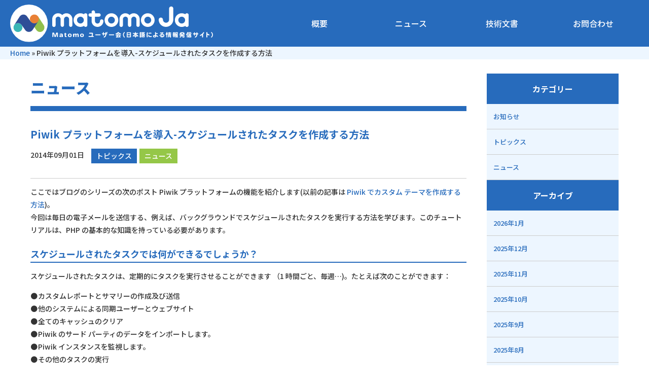

--- FILE ---
content_type: text/html; charset=UTF-8
request_url: https://matomo.jp/news/3402
body_size: 33863
content:
<!doctype html>
<html lang="ja">
<head>
	<meta charset="UTF-8">
	<meta name="viewport" content="width=device-width, initial-scale=1">
	<!-- font -->
	<link rel="preconnect" href="https://fonts.googleapis.com">
	<link rel="preconnect" href="https://fonts.gstatic.com" crossorigin>
	<link href="https://fonts.googleapis.com/css2?family=Noto+Sans+JP:wght@300;400;500;700;900&display=swap" rel="stylesheet">
	<link href="https://cdn.jsdelivr.net/npm/remixicon@2.5.0/fonts/remixicon.css" rel="stylesheet">

		<meta name='robots' content='index, follow, max-image-preview:large, max-snippet:-1, max-video-preview:-1' />

	<!-- This site is optimized with the Yoast SEO plugin v20.1 - https://yoast.com/wordpress/plugins/seo/ -->
	<title>Piwik プラットフォームを導入-スケジュールされたタスクを作成する方法 - Matomoユーザー会</title>
	<link rel="canonical" href="https://matomo.jp/news/3402" />
	<meta property="og:locale" content="ja_JP" />
	<meta property="og:type" content="article" />
	<meta property="og:title" content="Piwik プラットフォームを導入-スケジュールされたタスクを作成する方法 - Matomoユーザー会" />
	<meta property="og:description" content="ここではブログのシリーズの次のポスト Piwik プラットフォームの機能を紹介します(以前の記事は Piwik でカスタム テーマを作成する方法)。 今回は毎日の電子メールを送信する、例えば、バックグラウンドでスケジュー [&hellip;]" />
	<meta property="og:url" content="https://matomo.jp/news/3402" />
	<meta property="og:site_name" content="Matomoユーザー会" />
	<meta property="article:published_time" content="2014-09-01T08:55:37+00:00" />
	<meta property="og:image" content="http://matomo.jp/wp-content/uploads/2014/08/thomas_s-150x150.png" />
	<meta name="author" content="matomo admin" />
	<meta name="twitter:label1" content="執筆者" />
	<meta name="twitter:data1" content="matomo admin" />
	<meta name="twitter:label2" content="推定読み取り時間" />
	<meta name="twitter:data2" content="1分" />
	<script type="application/ld+json" class="yoast-schema-graph">{"@context":"https://schema.org","@graph":[{"@type":"Article","@id":"https://matomo.jp/news/3402#article","isPartOf":{"@id":"https://matomo.jp/news/3402"},"author":{"name":"matomo admin","@id":"https://matomo.jp/#/schema/person/aa4ed5be35bbb1f71e3e86ce33c9eaf6"},"headline":"Piwik プラットフォームを導入-スケジュールされたタスクを作成する方法","datePublished":"2014-09-01T08:55:37+00:00","dateModified":"2014-09-01T08:55:37+00:00","mainEntityOfPage":{"@id":"https://matomo.jp/news/3402"},"wordCount":257,"commentCount":0,"publisher":{"@id":"https://matomo.jp/#organization"},"image":{"@id":"https://matomo.jp/news/3402#primaryimage"},"thumbnailUrl":"http://matomo.jp/wp-content/uploads/2014/08/thomas_s-150x150.png","articleSection":["トピックス","ニュース"],"inLanguage":"ja"},{"@type":"WebPage","@id":"https://matomo.jp/news/3402","url":"https://matomo.jp/news/3402","name":"Piwik プラットフォームを導入-スケジュールされたタスクを作成する方法 - Matomoユーザー会","isPartOf":{"@id":"https://matomo.jp/#website"},"primaryImageOfPage":{"@id":"https://matomo.jp/news/3402#primaryimage"},"image":{"@id":"https://matomo.jp/news/3402#primaryimage"},"thumbnailUrl":"http://matomo.jp/wp-content/uploads/2014/08/thomas_s-150x150.png","datePublished":"2014-09-01T08:55:37+00:00","dateModified":"2014-09-01T08:55:37+00:00","breadcrumb":{"@id":"https://matomo.jp/news/3402#breadcrumb"},"inLanguage":"ja","potentialAction":[{"@type":"ReadAction","target":["https://matomo.jp/news/3402"]}]},{"@type":"ImageObject","inLanguage":"ja","@id":"https://matomo.jp/news/3402#primaryimage","url":"http://matomo.jp/wp-content/uploads/2014/08/thomas_s-150x150.png","contentUrl":"http://matomo.jp/wp-content/uploads/2014/08/thomas_s-150x150.png"},{"@type":"BreadcrumbList","@id":"https://matomo.jp/news/3402#breadcrumb","itemListElement":[{"@type":"ListItem","position":1,"name":"Home","item":"https://matomo.jp/"},{"@type":"ListItem","position":2,"name":"Piwik プラットフォームを導入-スケジュールされたタスクを作成する方法"}]},{"@type":"WebSite","@id":"https://matomo.jp/#website","url":"https://matomo.jp/","name":"Matomoユーザー会","description":"高機能アクセス解析ソフト Matomo Analyrics の日本ユーザー会ホームページです","publisher":{"@id":"https://matomo.jp/#organization"},"potentialAction":[{"@type":"SearchAction","target":{"@type":"EntryPoint","urlTemplate":"https://matomo.jp/?s={search_term_string}"},"query-input":"required name=search_term_string"}],"inLanguage":"ja"},{"@type":"Organization","@id":"https://matomo.jp/#organization","name":"Matomoユーザー会","url":"https://matomo.jp/","logo":{"@type":"ImageObject","inLanguage":"ja","@id":"https://matomo.jp/#/schema/logo/image/","url":"https://matomo.jp/images/2022/07/logo.svg","contentUrl":"https://matomo.jp/images/2022/07/logo.svg","caption":"Matomoユーザー会"},"image":{"@id":"https://matomo.jp/#/schema/logo/image/"}},{"@type":"Person","@id":"https://matomo.jp/#/schema/person/aa4ed5be35bbb1f71e3e86ce33c9eaf6","name":"matomo admin","image":{"@type":"ImageObject","inLanguage":"ja","@id":"https://matomo.jp/#/schema/person/image/","url":"https://secure.gravatar.com/avatar/aee04bab6376dc23387e91874ea5f906?s=96&d=mm&r=g","contentUrl":"https://secure.gravatar.com/avatar/aee04bab6376dc23387e91874ea5f906?s=96&d=mm&r=g","caption":"matomo admin"},"sameAs":["http://matomo.jp"],"url":"https://matomo.jp/author/piwik_admin"}]}</script>
	<!-- / Yoast SEO plugin. -->


<link rel='dns-prefetch' href='//ajax.googleapis.com' />
<link rel='dns-prefetch' href='//cdnjs.cloudflare.com' />
<link rel='stylesheet' id='classic-theme-styles-css' href='https://matomo.jp/wp-includes/css/classic-themes.min.css?ver=1' media='all' />
<link rel='stylesheet' id='matomoja-style-css' href='https://matomo.jp/wp-content/themes/matomoja/style.css?ver=1.0.0' media='all' />
<link rel='stylesheet' id='style_style-css' href='https://matomo.jp/wp-content/themes/matomoja/css/style.min.css?ver=6.1' media='all' />
<link rel='stylesheet' id='fancybox-css' href='https://matomo.jp/wp-content/plugins/easy-fancybox/fancybox/1.5.4/jquery.fancybox.min.css?ver=6.1' media='screen' />
<link rel='stylesheet' id='shCore-css' href='https://matomo.jp/wp-content/plugins/syntax-highlighter/2.1.364/css/shCore.css?ver=2.1.364' media='all' />
<link rel='stylesheet' id='shThemeEmacs-css' href='https://matomo.jp/wp-content/plugins/syntax-highlighter/2.1.364/css/shThemeEmacs.css?ver=2.1.364' media='all' />
<script src='https://ajax.googleapis.com/ajax/libs/jquery/3.4.1/jquery.min.js?ver=6.1' id='jquery-js'></script>
<link rel='shortlink' href='https://matomo.jp/?p=3402' />
<style>.recentcomments a{display:inline !important;padding:0 !important;margin:0 !important;}</style><link rel="icon" href="https://matomo.jp/images/2018/03/cropped-mj-32x32.jpg" sizes="32x32" />
<link rel="icon" href="https://matomo.jp/images/2018/03/cropped-mj-192x192.jpg" sizes="192x192" />
<link rel="apple-touch-icon" href="https://matomo.jp/images/2018/03/cropped-mj-180x180.jpg" />
<meta name="msapplication-TileImage" content="https://matomo.jp/images/2018/03/cropped-mj-270x270.jpg" />
		<style id="wp-custom-css">
			@media (max-width: 1000px) {
  .overview-image {
    display: none;
  }
}
@media (max-width: 1000px){
	.screen-size-hide{
		display:none;
	}
}
.contentWrap table th,.contentWrap table td{border:1px solid #666;}		</style>
			
	
</head>

<body>
	<div class="site-container">
		<header class="ghead" role="banner">
			<div class="ghead__inner">
				<div class="logo">
					<h1>
					<a href="https://matomo.jp/" class="custom-logo-link" rel="home"><img src="https://matomo.jp/images/2022/07/logo.svg" class="custom-logo" alt="Matomoユーザー会" decoding="async" /></a>										</h1>
				</div>
				<!-- /.logo -->
				<nav class="gnavi" role="navigation">
					<ul>
						<li><a href="https://matomo.jp/overview">概要</a></li>
<li><a href="https://matomo.jp/news">ニュース</a></li>
<li><a href="https://matomo.jp/technical">技術文書</a></li>
<li><a href="https://matomo.jp/contact">お問合わせ</a></li>
					</ul>
				</nav>
				<!-- /.gnavi -->
			</div>
			<!-- /.ghead__inner -->
		</header>
		<!-- /.ghead -->
				<div class="breadcrumb">
			<nav><span><span><a href="https://matomo.jp/">Home</a></span> » <span class="breadcrumb_last" aria-current="page">Piwik プラットフォームを導入-スケジュールされたタスクを作成する方法</span></span></nav>		</div>
		<!-- /.breadcrumb -->
				

		<div class="naviTggle">
			<span></span>
			<span></span>
			<span></span>
			<p>MENU</p>
			<p>CLOSE</p>
		</div>
		<!-- /.naviTggle -->

		<div class="drawerMenu">
			<div class="drawerMenu__inner">
				<div class="logo">
					<a href="https://matomo.jp"><img src="/images/2022/07/logo.svg" alt="Matomo Matomoユーザー会"></a>
				</div>
				<!-- /.logo -->
				<nav>
					<ul class="menu">
						<li><a href="https://matomo.jp/overview">概要</a></li>
<li><a href="https://matomo.jp/news">ニュース</a></li>
<li><a href="https://matomo.jp/technical">技術文書</a></li>
<li><a href="https://matomo.jp/contact">お問合わせ</a></li>
					</ul>
					<ul class="sns">
						<li><a href="https://www.facebook.com/Matomo.org/" target="_blank"><i class="ri-facebook-circle-fill"></i></a></li>
						<li><a href="https://twitter.com/matomo_org" target="_blank"><i class="ri-twitter-fill"></i></a></li>
						<li><a href="https://www.linkedin.com/groups/867857/" target="_blank"><i class="ri-linkedin-fill"></i></a></li>
						<li><a href="https://github.com/matomo-org/matomo" target="_blank"><i class="ri-github-fill"></i></a></li>
						<li><a href="https://www.youtube.com/c/MatomoAnalytics/videos" target="_blank"><i class="ri-youtube-fill"></i></a></li>
						<li><a href="https://mastodon.social/@Matomo" target="_blank"><i class="ri-mastodon-fill"></i></a></li>
					</ul>
					<!-- /.sns -->
				</nav>
				<div class="contact">
					<a href="/contact">お問い合わせフォーム</a>
				</div>
				<!-- /.booking -->
			</div>
			<!-- /.drawerMenu__inner -->
		</div>
		<!-- /.drawerMenu -->



		<main class="main" role="main">

			<div class="mainContent">
				<div class="pageTitle">
					<h2 class="title">ニュース</h2>
				</div>
				<!-- /.pageTitle -->

				<section class="contentWrap">
					<div class="content">
					
<article class="entry">
	<header class="entry__head">
		<h2>Piwik プラットフォームを導入-スケジュールされたタスクを作成する方法</h2>
		<div class="date-cat">
			<span class="date">2014年09月01日</span>
									<a href="https://matomo.jp/news/topics" class="cat cat-topics">トピックス</a>
						<a href="https://matomo.jp/news" class="cat cat-news">ニュース</a>
							</div>
		<!-- /.date -->
	</header>
	<!-- /.entry__head -->
	<div class="entry__body">
		<p>ここではブログのシリーズの次のポスト Piwik プラットフォームの機能を紹介します(以前の記事は <a href="http://piwik.org/blog/2014/08/create-custom-theme-piwik-introducing-piwik-platform/" target="_blank">Piwik でカスタム テーマを作成する方法</a>)。<br />
今回は毎日の電子メールを送信する、例えば、バックグラウンドでスケジュールされたタスクを実行する方法を学びます。このチュートリアルは、PHP の基本的な知識を持っている必要があります。</p>
<h3>スケジュールされたタスクでは何ができるでしょうか？</h3>
<p>スケジュールされたタスクは、定期的にタスクを実行させることができます （1 時間ごと、毎週&#8230;)。たとえば次のことができます：</p>
<ul class="dotline" style="margin-bottom:30px;">
<li>カスタムレポートとサマリーの作成及び送信</li>
<li>他のシステムによる同期ユーザーとウェブサイト</li>
<li>全てのキャッシュのクリア</li>
<li>Piwik のサード パーティのデータをインポートします。</li>
<li>Piwik インスタンスを監視します。</li>
<li>その他のタスクの実行</li>
</ul>
<h3>はじめに</h3>
<p>このシリーズでは、すでに開発環境を設定していることを前提としています。まだの場合は、<a href="http://developer.piwik.org/" target="_blank">Piwik の開発者サイト</a>にアクセスし、<a href="http://developer.piwik.org/guides/getting-started-part-1" target="_blank">セットアップチュートリアル</a>を探してください。</p>
<p>セットアップを完了するためにしなければならない事を要約すると：</p>
<ul class="dotline" style="margin-bottom:30px;">
<li>Piwik をインストールします（例えば git を経由して）</li>
<li>開発者モードを起動します。：<code>./console development:enable --full</code>。</li>
<li>プラグインを生成します: <code>./console generate:plugin --name="MyTasksPlugin"</code>APIとコントローラを生成するか聞かれたらｎを押して下さい。フォルダーの<code>plugins/MyTasksPlugin</code>にしてください。</li>
<li>作成されたプラグインを有効にします。設定 => Plugins。</li>
</ul>
<h3>スケジュールされたタスクを作成してみましょう</h3>
<p><a href="http://developer.piwik.org/guides/piwik-on-the-command-line" target="_blank">Piwikコンソール</a>を使用しタスクテンプレートを作成します。</p>
<div style="padding-top: 8px; padding-bottom: 8px; background-color: #000;">
<pre class="brush: php; auto-links: false;">
./console generate:scheduledtask
</pre>
</div>
<p><span style="display:block;height:1px;"></span><br />
このコマンドで、タスクが所属すべきプラグインの名前を入力するように要求されます。そのまま上記で生成されるプラグイン名「MyTasksPlugin」を使います。簡単に始められるようにいくつかの例が含まれているファイルの<code>pligins/MyTasksPlugin/Tasks.php</code>があるはずです。</p>
<div style="padding-top: 8px; padding-bottom: 8px; background-color: #000;">
<pre class="brush: php; auto-links: false;">
class Tasks extends \Piwik\Plugin\Tasks
{
    public function schedule()
    {
        $this->hourly('myTask');  // method will be executed once every hour
        $this->daily('myTask');   // method will be executed once every day
        $this->weekly('myTask');  // method will be executed once every week
        $this->monthly('myTask'); // method will be executed once every month

        // pass a parameter to the task
        $this->weekly('myTaskWithParam', 'anystring');

        // specify a different priority
        $this->monthly('myTask', null, self::LOWEST_PRIORITY);
        $this->monthly('myTaskWithParam', 'anystring', self::HIGH_PRIORITY);
    }

    public function myTask()
    {
        // do something
    }

    public function myTaskWithParam($param)
    {
        // do something
    }
}
</pre>
</div>
<p><span style="display:block;height:1px;"></span></p>
<h3>簡単な例</h3>
<p>生成されたテンプレートで見ることができるタスク 1 時間ごと、毎日、毎週、毎月を実際のタスクを表すメソッドを登録することによって実行できます:</p>
<div style="padding-top: 8px; padding-bottom: 8px; background-color: #000;">
<pre class="brush: php; auto-links: false;">
public function schedule()
{
    // register method remindMeToLogIn to be executed once every day
    $this->daily('remindMeToLogIn');  
}

public function remindMeToLogIn()
{
    $mail = new \Piwik\Mail();
    $mail->addTo('me@example.com');
    $mail->setSubject('Check stats');
    $mail->setBodyText('Log into your Piwik instance and check your stats!');
    $mail->send();
}
</pre>
</div>
<p><span style="display:block;height:1px;"></span><br />
この例ではメールを送信 1 日 1 回毎日あなたが Piwik にログインするように促します。Piwik プラットフォーム メソッド <code>remindMeToLogIn</code> を毎日 1 回だけ実行するようにします。</p>
<h3>タスクにパラメーターを渡す方法</h3>
<p>タスク メソッドにパラメーターを渡したい場合。これは web サイトごとまたはユーザーごとの 1 つのタスク インスタンスを登録する場合に便利です。これを実行するメソッドを登録するときに 2 番目のパラメーターを指定することによって実現できます。</p>
<div style="padding-top: 8px; padding-bottom: 8px; background-color: #000;">
<pre class="brush: php; auto-links: false;">
public function schedule()
{
    foreach (\Piwik\Site::getSites() as $site) {
        // create one task for each site and pass the URL of each site to the task
        $this->hourly('pingSite', $site['main_url']); 
    }
}

public function pingSite($siteMainUrl)
{
    file_get_contents($siteMainUrl);
}
</pre>
</div>
<p><span style="display:block;height:1px;"></span></p>
<h3>スケジュールされたタスクをテストする方法</h3>
<p>タスクを作った後、それをどのようにテストするのか、きっと疑問に思っていることでしょう。最初に、今後のブログ記事のいずれかでカバーするユニットや統合テストを記述する必要があります。1 つだけヒント： <code>./console generate:test</code>コマンドを使用するるとテストを作成することができます。すべてのスケジュールされたタスクを手動で実行するには、お使いのブラウザーで次のURLを開くと、 API メソッド <code>CoreAdminHome.runScheduledTasks</code>を実行します。</p>
<div style="padding-top: 8px; padding-bottom: 8px; background-color: #000;">
<pre class="brush: php; auto-links: false;">
http://piwik.example.com/index.php?module=API&method=CoreAdminHome.runScheduledTasks&token_auth=YOUR_API_TOKEN
</pre>
</div>
<p><span style="display:block;height:1px;"></span><br />
ドメインおよび <a href"http://piwik.org/faq/general/#faq_114" target="_blank">token_auth</a> の URL パラメーターを交換することを忘れないでください。</p>
<p>スケジュールされたタスクを実行することで一つの問題があります:プラットフォームは一日、または一時間に一回実行することを確認します。これは、単にURLをリロードして、次の1時間または日にならないと、何度も何度もメソッドをテストできないことを意味します。適切なソリューションは、定数 <code>DEBUG_FORCE_SCHEDULED_TASKS</code> を <a href="https://github.com/piwik/piwik/blob/2.5.0/core/TaskScheduler.php#L16" target="_blank">Core/TaskScheduler.php</a> ファイル内で true に設定します。テストが完了したら再び設定を false に戻すことを忘れないでください。</p>
<p>Piwik2.6.0からスタートすると、代わりに次のコマンドを実行することができます。</p>
<div style="padding-top: 8px; padding-bottom: 8px; background-color: #000;">
<pre class="brush: php; auto-links: false;">
./console core:run-scheduled-tasks --force --token-auth=YOUR_TOKEN_AUTH
</pre>
</div>
<p><span style="display:block;height:1px;"></span></p>
<p>オプション&#8221;-force”この時点で実行する予定のないタスクを実行することが確認されます。任意のファイルを変更する必要はありません。</p>
<h3>どのタスクが登録されますか、そしてタスクの次の実行時間はいつですか？</h3>
<p>マーケットプ レースの <a href="http://plugins.piwik.org/TasksTimetable" target="_blank">TasksTimetable</a> プラグインはこの質問に答えることができます。インストールして、[設定]に移動、ワンクリックでプラグインを有効にする=>マーケットプレース=>新しい機能を取得します。これで、[設定]の中に新しい admin メニュー項目&#8221;スケジュールされたタスク&#8221;が追加されます。</p>
<h3>マーケットプ レースであなたのプラグインを公開</h3>
<p>他の Piwik ユーザーとテーマを<a href="http://developer.piwik.org/guides/distributing-your-plugin#put-your-plugin-on-github" target="_black">共有</a>したい場合、GitHub であなたのテーマをプッシュして、<a href="http://developer.piwik.org/guides/distributing-your-plugin#publish-the-first-version-of-your-plugin" target="_blank">タグを作成</a>することで、簡単におこなえます。<a href="http://developer.piwik.org/guides/distributing-your-plugin" target="_blank">テーマを配布</a>する方法については、こちらをご覧ください。</p>
<h3>高度な機能</h3>
<p>スケジュールされたタスクを作成するのは難しいですか？私たちも、ファイルを作成したことはありません！もちろん、「我々 の API の複雑さは使用ケースの複雑さを超えてはならない」というデザイン理念に基づくAPIを実現したいと考えています。たとえば、優先順位を定義することができます、異なるオブジェクトおよびクラスからのメソッドを直接登録することができます。その日の時点で、タスクを実行して詳細を指定できます。</p>
<p>タスクの詳細を知りたいですか？ Piwik の開発者ゾーンで私たちの<a href="http://developer.piwik.org/api-reference/Piwik/Plugin/Tasks" target="_blank">タスククラス参照</a>に移動します。</p>
<p>APIまたはDeveloper Zoneにおける手引きに関してのフィードバックはお気軽に<a href="mailto:developer@piwik.org" target="_blank">お寄せ下さい</a>。</p>
<hr />
<p><img decoding="async" src="http://matomo.jp/wp-content/uploads/2014/08/thomas_s-150x150.png" alt="thomas_s-150x150" width="150" height="150" class="alignleft size-full wp-image-3345" srcset="https://matomo.jp/images/2014/08/thomas_s-150x150.png 150w, https://matomo.jp/images/2014/08/thomas_s-150x150-124x124.png 124w, https://matomo.jp/images/2014/08/thomas_s-150x150-117x117.png 117w" sizes="(max-width: 150px) 100vw, 150px" /><strong>Thomas Steur</strong></p>
<div style="font-size:14px;line-height:17px;">Thomasはドイツの名門ソフトウェア会社で働くソフトウェア·エンジニアです。彼は何千人ものユーザーが数十週に渡って使用している当社の<a href="http://piwik.org/mobile" target="_blank">Piwik モバイル アプリ</a>を作成し、現在の開発リーダーでもあります。Thomasは常により良いPiwikのモバイルを作るために新しいアイデアを試みています。もしアプリ使用しているのであれば、沢山の提案やアイデアのフィードバックをお願いします。
</div>
	</div>
	<!-- /.entry__body -->

	<footer class="entry__foot">
		<div class="postnavi">
			<div class="prev">
								<span>前の記事</span>
				&laquo; <a href="https://matomo.jp/news/3362" rel="prev">Piwik のプラットフォームの紹介 &#8211; Piwik の中でカスタムテーマを作成するには</a>							</div>
			<!-- /.prev -->
			<div class="next">
								<span>次の記事</span>
				<a href="https://matomo.jp/news/3420" rel="next">Piwik Mobile 1 開発終了 &#8211; 焦点は Piwik Mobile 2 に</a> &raquo;							</div>
			<!-- /.next -->
		</div>
		<!-- /.postnavi -->
	</footer>
	<!-- /.entry__foot -->

</article><!-- #post-3402 -->

<script>
$(function(){
	$('.entry__body>*').removeAttr('style');
});
</script>
					</div>
					<!-- /.content -->
				</section>
				<!-- /.contentWrap -->
			</div>
			<!-- /.mainContent -->

			
<div class="sidebar">

	<div class="sideMenu">
		<div class="sidebar">
			<div class="sideMenu">
				<div class="sideMenu__title">カテゴリー</div>
				<!-- /.sildeMenu__title -->
				<ul class="sideMenu__menu">
				<li><a href="https://matomo.jp/news/oshi">お知らせ</a></li><li><a href="https://matomo.jp/news/topics">トピックス</a></li><li><a href="https://matomo.jp/news">ニュース</a></li>				</ul>

				<div class="sideMenu__title">アーカイブ</div>
				<!-- /.sildeMenu__title -->
				<ul class="sideMenu__menu">
					<li><a href='https://matomo.jp/date/2026/01'>2026年1月</a></li>
	<li><a href='https://matomo.jp/date/2025/12'>2025年12月</a></li>
	<li><a href='https://matomo.jp/date/2025/11'>2025年11月</a></li>
	<li><a href='https://matomo.jp/date/2025/10'>2025年10月</a></li>
	<li><a href='https://matomo.jp/date/2025/09'>2025年9月</a></li>
	<li><a href='https://matomo.jp/date/2025/08'>2025年8月</a></li>
	<li><a href='https://matomo.jp/date/2025/07'>2025年7月</a></li>
	<li><a href='https://matomo.jp/date/2025/06'>2025年6月</a></li>
	<li><a href='https://matomo.jp/date/2025/04'>2025年4月</a></li>
	<li><a href='https://matomo.jp/date/2025/03'>2025年3月</a></li>
	<li><a href='https://matomo.jp/date/2025/02'>2025年2月</a></li>
	<li><a href='https://matomo.jp/date/2025/01'>2025年1月</a></li>
				</ul>


			</div>
			<!-- /.sideMenu -->
		</div>
		<!-- /.sidebar -->

	</div>
	<!-- /.sideMenu -->
</div><!-- .sidebar -->


		</main><!-- .main -->


		<footer class="gfoot" role="contentinfo">
						<div class="bnrs">
				<ul>
					<li><a href="/corporate-support" data-track-content="" data-content-name="法人向けサポート" data-content-target="https://matomo.jp/corporate-support"><img src="/images/2022/07/bnr-support.png" alt="法人向けサポート"></a></li>
					<li><a href="https://datatrek.jp/matomo/" data-track-content="" data-content-name="Matomoクラウド" data-content-target="https://datatrek.jp/matomo/" target="_blank"><img src="/images/2022/07/bnr-cloud.png" alt="matomoクラウド"></a></li>
				</ul>
			</div>
			<!-- /.bnrs -->
			
			<div class="bnr">
				<a href="https://www.facebook.com/PiwikJapan" target="_blank" class="facebook"><i class="ri-facebook-circle-fill"></i><span>Facebook</span><span>Matomo</span><span>Japan</span></a>
			</div>
			<!-- /.bnr -->
			<div class="gfoot__inner">
				<div class="fnavi">
					<nav>
						<div class="title">サポート</div>
						<!-- /.title -->
						<ul>
							<li><a target="_blank" rel="noopener" href="https://matomo.org/">Matomo公式サイト（英語）</a></li>
<li><a target="_blank" rel="noopener" href="https://matomo.org/blog/">Matomo公式ブログ</a></li>
<li><a target="_blank" rel="noopener" href="https://forum.matomo.org/">フォーラム</a></li>
<li><a target="_blank" rel="noopener" href="https://demo.matomo.cloud/">オンラインデモ</a></li>
<li><a target="_blank" rel="noopener" href="https://www.facebook.com/Matomo.org/">本家Facebookページ</a></li>
<li><a target="_blank" rel="noopener" href="https://www.youtube.com/c/MatomoAnalytics/videos">Matomo関連の動画</a></li>
<li><a href="https://matomo.jp/tech">技術文書(formerly )</a></li>
						</ul>
					</nav>
					<nav>
						<div class="title">アバウトアス</div>
						<!-- /.title -->
						<ul>
							<li><a href="https://matomo.jp/about-matomoja">ユーザー会について</a></li>
<li><a target="_blank" rel="noopener" href="https://www.facebook.com/PiwikJapan">Fecebookページ</a></li>
<li><a href="https://matomo.jp/contact">お問合わせ</a></li>
<li><a href="https://matomo.jp/%e3%83%97%e3%83%a9%e3%82%a4%e3%83%90%e3%82%b7%e3%83%bc%e3%83%9d%e3%83%aa%e3%82%b7%e3%83%bc">プライバシーポリシー</a></li>
						</ul>
					</nav>
					<nav>
						<div class="title">その他</div>
						<!-- /.title -->
						<ul>
							<li><a target="_blank" rel="noopener" href="https://datatrek.jp/matomo/">Matomoクラウド</a></li>
<li><a href="https://matomo.jp/vps">Matomo紹介VPS</a></li>
						</ul>
						<ul class="sns">
							<li><a href="https://www.facebook.com/Matomo.org/" target="_blank"><i class="ri-facebook-circle-fill"></i></a></li>
							<li><a href="https://twitter.com/matomo_org" target="_blank"><i class="ri-twitter-fill"></i></a></li>
							<li><a href="https://www.linkedin.com/groups/867857/" target="_blank"><i class="ri-linkedin-fill"></i></a></li>
							<li><a href="https://github.com/matomo-org/matomo" target="_blank"><i class="ri-github-fill"></i></a></li>
							<li><a href="https://www.youtube.com/c/MatomoAnalytics/videos" target="_blank"><i class="ri-youtube-fill"></i></a></li>
							<li><a href="https://mastodon.social/@Matomo" target="_blank"><i class="ri-mastodon-fill"></i></a></li>
						</ul>
						<!-- /.sns -->
					</nav>
				</div>
				<!-- /.fnavi -->
			</div>
			<!-- /.gfoot__inner -->
			<div class="copyright">
				<p>このホームページはMatomoユーザー会運営事務局が運営しています</p>
				<small>Copyright &copy; 2022 Matomoユーザー会. All rights reserved.<br>Bandwidth and hardware provided by DATA-TREK,Inc.</small>
			</div>
			<!-- /.copyright -->
		</footer>
		<!-- /.gfoot -->
	</div>
	<!-- /.site-container -->

<!-- Matomo -->
<script>
  var _paq = window._paq = window._paq || [];
  /* tracker methods like "setCustomDimension" should be called before "trackPageView" */
  _paq.push(['trackPageView']);
  _paq.push(['enableLinkTracking']);
  _paq.push(['trackVisibleContentImpressions']);
  (function() {
    var u="https://log.matomo.jp/matomo/";
    _paq.push(['setTrackerUrl', u+'matomo.php']);
    _paq.push(['setSiteId', '1']);
    var d=document, g=d.createElement('script'), s=d.getElementsByTagName('script')[0];
    g.async=true; g.src=u+'matomo.js'; s.parentNode.insertBefore(g,s);
  })();
</script>
<!-- End Matomo Code -->

<script type="text/javascript" src="https://matomo.jp/wp-content/plugins/syntax-highlighter/2.1.364/js/shCore.js?ver=2.1.364"></script>
<script type="text/javascript" src="https://matomo.jp/wp-content/plugins/syntax-highlighter/2.1.364/js/shBrushPhp.js?ver=2.1.364"></script>
<script type="text/javascript">//<![CDATA[
SyntaxHighlighter.config.strings.expandSource="+ ソースを表示";SyntaxHighlighter.config.strings.viewSource="プレインテキスト";SyntaxHighlighter.config.strings.copyToClipboard="クリップボードにコピー";SyntaxHighlighter.config.strings.copyToClipboardConfirmation="クリップボードにコピーされました";SyntaxHighlighter.config.strings.print="印刷";SyntaxHighlighter.config.strings.help="?";SyntaxHighlighter.config.strings.noBrush="Can't find brush for: ";SyntaxHighlighter.config.strings.brushNotHtmlScript="Brush wasn't made for html-script option: ";SyntaxHighlighter.config.clipboardSwf="https://matomo.jp/wp-content/plugins/syntax-highlighter/2.1.364/js/clipboard.swf";
SyntaxHighlighter.all();
//]]></script>
<script src='https://matomo.jp/wp-content/themes/matomoja/js/navigation.js?ver=1.0.0' id='matomoja-navigation-js'></script>
<script src='https://cdnjs.cloudflare.com/ajax/libs/jquery.imagesloaded/3.2.0/imagesloaded.pkgd.min.js?ver=1.0' id='imagesloadeds-js'></script>
<script src='https://matomo.jp/wp-content/themes/matomoja/js/jquery.easing.1.3.min.js?ver=1.0' id='easing-js'></script>
<script src='https://matomo.jp/wp-content/themes/matomoja/js/jquery.matchHeight-min.js?ver=1.0' id='matchHeight-js'></script>
<script src='https://matomo.jp/wp-content/themes/matomoja/js/common.min.js?ver=1.0' id='commonjs-js'></script>
<script src='https://matomo.jp/wp-content/plugins/easy-fancybox/fancybox/1.5.4/jquery.fancybox.min.js?ver=6.1' id='jquery-fancybox-js'></script>
<script id='jquery-fancybox-js-after'>
var fb_timeout, fb_opts={'overlayShow':true,'hideOnOverlayClick':true,'showCloseButton':true,'margin':20,'enableEscapeButton':true,'autoScale':true };
if(typeof easy_fancybox_handler==='undefined'){
var easy_fancybox_handler=function(){
jQuery([".nolightbox","a.wp-block-fileesc_html__button","a.pin-it-button","a[href*='pinterest.com\/pin\/create']","a[href*='facebook.com\/share']","a[href*='twitter.com\/share']"].join(',')).addClass('nofancybox');
jQuery('a.fancybox-close').on('click',function(e){e.preventDefault();jQuery.fancybox.close()});
/* IMG */
var fb_IMG_select=jQuery('a[href*=".jpg" i]:not(.nofancybox,li.nofancybox>a),area[href*=".jpg" i]:not(.nofancybox),a[href*=".gif" i]:not(.nofancybox,li.nofancybox>a),area[href*=".gif" i]:not(.nofancybox),a[href*=".png" i]:not(.nofancybox,li.nofancybox>a),area[href*=".png" i]:not(.nofancybox)');
fb_IMG_select.addClass('fancybox image').attr('rel','gallery');
jQuery('a.fancybox,area.fancybox,.fancybox>a').each(function(){jQuery(this).fancybox(jQuery.extend(true,{},fb_opts,{'transitionIn':'elastic','easingIn':'easeOutBack','transitionOut':'elastic','easingOut':'easeInBack','opacity':false,'hideOnContentClick':false,'titleShow':false,'titlePosition':'over','titleFromAlt':true,'showNavArrows':true,'enableKeyboardNav':true,'cyclic':false}))});
};};
var easy_fancybox_auto=function(){setTimeout(function(){jQuery('a#fancybox-auto,#fancybox-auto>a').first().trigger('click')},1000);};
jQuery(easy_fancybox_handler);jQuery(document).on('post-load',easy_fancybox_handler);
jQuery(easy_fancybox_auto);
</script>
<script src='https://matomo.jp/wp-content/plugins/easy-fancybox/vendor/jquery.easing.min.js?ver=1.4.1' id='jquery-easing-js'></script>
<script src='https://matomo.jp/wp-content/plugins/easy-fancybox/vendor/jquery.mousewheel.min.js?ver=3.1.13' id='jquery-mousewheel-js'></script>

</body>
</html>


--- FILE ---
content_type: text/css
request_url: https://matomo.jp/wp-content/themes/matomoja/css/style.min.css?ver=6.1
body_size: 31634
content:
@charset "UTF-8";*{box-sizing:border-box;margin:0;padding:0;font-style:normal}html{font-size:62.5%}article,aside,details,figcaption,figure,footer,header,hgroup,menu,nav,section,main{display:block}h1{font-size:20px;font-size:2rem;margin-bottom:10px}h2{font-size:18px;font-size:1.8rem;margin-bottom:10px}h3{font-size:16px;font-size:1.6rem;margin-bottom:10px}h4{font-size:14px;font-size:1.4rem;margin-bottom:1em}h5{font-size:13px;font-size:1.3rem;margin-bottom:10px}h6{font-size:12px;font-size:1.2rem;margin-bottom:10px}pre{margin:1.5em 25px;padding:1em;overflow:scroll;font-family:"ＭＳ-Ｐ ゴシック",Osaka,Arial,Helvetica,sans-serif;line-height:1.9}blockquote{margin:1.5em 1px;border:5px solid #9f998f;color:#77471c;background-color:#f5f5f5;background-repeat:repeat-x;background-position:left bottom}blockquote[title]::before{padding:.2em 10px .4em 10px;content:attr(title);display:block;color:#fff;background-color:#9f998f;font-weight:bold}blockquote[cite]::after{margin:.5em 10px;content:attr(cite);display:block;text-align:right;font-size:85%}blockquote *{color:#4c4c4c}em{color:#000}pre em{font-weight:bold;background-image:none}q{text-decoration:underline}cite{display:block;text-align:right}kbd{background-color:#f5f5f5;font-family:"Osaka|",monospace;text-transform:uppercase;padding:0 .4em;border:1px solid #6a8eaa}del{text-decoration:line-through}ins{border-top:10px solid #3cadd6;border-bottom:10px solid #3cadd6;border:7px solid #3cadd6;margin:2em 1px;padding:1px 0;display:block;text-decoration:none}ins *{color:#666 !important}abbr,acronym{border-bottom:1px dotted #aaa;cursor:help}ol li{margin-left:1.5em}li,dt,dd{font-size:100%;list-style-type:none;list-style-position:outside}ol li{list-style:decimal}dt{font-weight:bold}p+p,ul+p,ol+p,dl+p{margin-top:1em}a{color:#276bbc;text-decoration:none}a:hover{text-decoration:none}table{width:100%;border-collapse:collapse}iframe{border:0}fieldset,legend{border:0}legend{display:none}input[type=text],textarea{padding:.2em;border:1px solid #d1d1d1;background-color:#fff}input{line-height:1.2}select,input,textarea,button{vertical-align:middle;position:relative;*margin-right:3px;top:0}input[type="checkbox"],input[type="radio"]{border:0;top:-1px;top:0\9;margin-right:2px;margin-right:0\9}input[type=text]:focus,textarea:focus{border:1px solid #069;background-color:#fff}input.button{padding:0;border:0;background-image:none;vertical-align:top}img{width:100%;height:auto;border:0;vertical-align:bottom}/*! normalize.css v8.0.1 | MIT License | github.com/necolas/normalize.css */html{line-height:1.15;-webkit-text-size-adjust:100%}body{margin:0}main{display:block}h1{font-size:2em;margin:.67em 0}hr{box-sizing:content-box;height:0;overflow:visible}pre{font-family:monospace,monospace;font-size:1em}a{background-color:transparent}abbr[title]{border-bottom:0;text-decoration:underline;text-decoration:underline dotted}b,strong{font-weight:bolder}code,kbd,samp{font-family:monospace,monospace;font-size:1em}small{font-size:80%}sub,sup{font-size:75%;line-height:0;position:relative;vertical-align:baseline}sub{bottom:-0.25em}sup{top:-0.5em}img{border-style:none}button,input,optgroup,select,textarea{font-family:inherit;font-size:100%;line-height:1.15;margin:0}button,input{overflow:visible}button,select{text-transform:none}button,[type="button"],[type="reset"],[type="submit"]{-webkit-appearance:button}button::-moz-focus-inner,[type="button"]::-moz-focus-inner,[type="reset"]::-moz-focus-inner,[type="submit"]::-moz-focus-inner{border-style:none;padding:0}button:-moz-focusring,[type="button"]:-moz-focusring,[type="reset"]:-moz-focusring,[type="submit"]:-moz-focusring{outline:1px dotted ButtonText}fieldset{padding:.35em .75em .625em}legend{box-sizing:border-box;color:inherit;display:table;max-width:100%;padding:0;white-space:normal}progress{vertical-align:baseline}textarea{overflow:auto}[type="checkbox"],[type="radio"]{box-sizing:border-box;padding:0}[type="number"]::-webkit-inner-spin-button,[type="number"]::-webkit-outer-spin-button{height:auto}[type="search"]{-webkit-appearance:textfield;outline-offset:-2px}[type="search"]::-webkit-search-decoration{-webkit-appearance:none}::-webkit-file-upload-button{-webkit-appearance:button;font:inherit}details{display:block}summary{display:list-item}template{display:none}[hidden]{display:none}html{-webkit-font-smoothing:antialiased}body{color:#333;line-height:1.8;font-size:14px;font-size:1.4rem;font-weight:500;font-family:"Noto Sans JP",sans-serif;background-color:#fff;-webkit-text-size-adjust:none}.ghead{padding:0 20px;background-color:#276bbc}.ghead__inner{display:-webkit-box;display:-ms-flexbox;display:flex;-ms-flex-wrap:wrap;flex-wrap:wrap;-webkit-box-pack:justify;-ms-flex-pack:justify;justify-content:space-between;-webkit-box-align:center;-ms-flex-align:center;align-items:center}.ghead__inner .logo{width:400px}.ghead__inner .logo h1{margin:0}.ghead__inner .logo h1 img{width:400px}.ghead__inner .gnavi{width:calc(100% - 520px)}.ghead__inner .gnavi ul{display:-webkit-box;display:-ms-flexbox;display:flex;-ms-flex-wrap:wrap;flex-wrap:wrap;-webkit-box-pack:end;-ms-flex-pack:end;justify-content:flex-end}.ghead__inner .gnavi ul li{width:25%}.ghead__inner .gnavi ul li a{display:block;color:#fff;font-size:16px;font-size:1.6rem;text-align:center;padding:2em 5px;background-color:#276bbc}.ghead__inner .gnavi ul li a:hover{background-color:#3152a0}.ghead__inner .gnavi ul li.current-menu-item a{background-color:#3152a0}@media(max-width:1200px){.ghead__inner .logo{width:300px}.ghead__inner .logo h1 img{width:300px}.ghead__inner .gnavi{width:calc(100% - 360px)}}@media(max-width:960px){.ghead__inner .gnavi{width:calc(100% - 320px)}.ghead__inner .gnavi ul li a{font-size:15px;font-size:1.5rem}}@media(max-width:768px){.ghead{padding:10px 20px;width:100%;position:fixed;top:0;left:0;z-index:100}.ghead__inner .logo{width:240px}.ghead__inner .logo h1 img{width:240px}.ghead__inner .gnavi{display:none}}.bnrs ul{display:-webkit-box;display:-ms-flexbox;display:flex;-ms-flex-wrap:wrap;flex-wrap:wrap;-webkit-box-pack:justify;-ms-flex-pack:justify;justify-content:space-between;max-width:1160px;margin:0 auto}.bnrs ul li{width:48.27586%}@media(max-width:480px){.bnrs ul li{width:100%}.bnrs ul li+li{margin-top:20px}}.gfoot{padding-top:5em}.gfoot .bnr{margin-bottom:3em;padding:0 20px}.gfoot .bnr a{display:block;max-width:1160px;margin:0 auto;color:#fff;font-size:24px;font-size:2.4rem;font-weight:900;text-align:center;line-height:1;padding:10px}.gfoot .bnr a span{display:inline-block;vertical-align:middle;margin:0 5px}.gfoot .bnr a.facebook{background-color:#276bbc}.gfoot .bnr a.facebook i{font-size:60px;font-size:6rem;vertical-align:middle;margin-right:20px}.gfoot__inner{color:#fff;padding:2em 20px;background-color:#3f3f40}.gfoot__inner .fnavi{display:-webkit-box;display:-ms-flexbox;display:flex;-ms-flex-wrap:wrap;flex-wrap:wrap;max-width:1160px;margin:0 auto}.gfoot__inner .fnavi nav{width:31.03448%}.gfoot__inner .fnavi nav:nth-of-type(2){margin-right:3.44828%;margin-left:3.44828%}.gfoot__inner .fnavi nav .title{font-weight:bold;text-align:center;margin-bottom:10px;border-bottom:solid 1px #fff}.gfoot__inner .fnavi nav ul li a{color:#fff}.gfoot__inner .fnavi nav ul.sns{display:-webkit-box;display:-ms-flexbox;display:flex;-ms-flex-wrap:wrap;flex-wrap:wrap;-webkit-box-pack:end;-ms-flex-pack:end;justify-content:flex-end;margin-top:3em}.gfoot__inner .fnavi nav ul.sns li{margin:0 5px}.gfoot__inner .fnavi nav ul.sns li a i{font-size:30px;font-size:3rem}.gfoot .copyright{text-align:center;font-size:14px;font-size:1.4rem;padding:20px}@media(max-width:640px){.gfoot__inner .fnavi nav{width:100%}.gfoot__inner .fnavi nav+nav{margin-top:20px}.gfoot__inner .fnavi nav:nth-of-type(2){margin-left:0;margin-right:0}.gfoot__inner .fnavi nav ul.sns{-webkit-box-pack:center;-ms-flex-pack:center;justify-content:center;margin-top:1em}}.pagetop{display:none;width:56px;height:74px;position:fixed;right:50px;bottom:50px;z-index:900}.clear{clear:both}.cf{min-height:1px;_height:1%}.cf:after{content:".";display:block;clear:both;height:0;visibility:hidden}.naviTggle{display:none;position:fixed;top:15px;right:10px;width:40px;height:46px;z-index:120;-webkit-transition:opacity .5s cubic-bezier(0.455,0.030,0.515,0.955);transition:opacity .5s cubic-bezier(0.455,0.030,0.515,0.955)}@media(max-width:768px){.naviTggle{display:block}}.naviTggle.is-show{pointer-events:auto;opacity:1}.naviTggle p{color:#fff;font-size:11px;font-size:1.1rem;text-align:center;width:100%;position:absolute;left:0;bottom:0}.naviTggle p:last-of-type{display:none}.naviTggle span{display:block;position:absolute;left:10%;z-index:200;width:80%;height:2px;background-color:#fff;-webkit-transition:all .4s;transition:all .4s}.naviTggle span:nth-child(1){top:5px}.naviTggle span:nth-child(2){top:14px}.naviTggle span:nth-child(3){top:24px;width:60%}.naviTggle.active p{color:#276bbc}.naviTggle.active span{background-color:#276bbc}.naviTggle.active span:nth-child(1){-webkit-transform:translateY(7px) rotate(-315deg);-ms-transform:translateY(7px) rotate(-315deg);transform:translateY(7px) rotate(-315deg)}.naviTggle.active span:nth-child(2){opacity:0}.naviTggle.active span:nth-child(3){width:80%;-webkit-transform:translateY(-12px) rotate(315deg);-ms-transform:translateY(-12px) rotate(315deg);transform:translateY(-12px) rotate(315deg)}.drawerMenu{display:none;visibility:hidden;width:60%;height:100%;background-color:#276bbc;position:fixed;top:0;left:0;z-index:110;opacity:0;-webkit-transform:translate(-110%,0) matrix(1,0,0,1,0,0);-ms-transform:translate(-110%,0) matrix(1,0,0,1,0,0);transform:translate(-110%,0) matrix(1,0,0,1,0,0);-webkit-transition:opacity .7s cubic-bezier(0.455,0.030,0.515,0.955),visibility .7s cubic-bezier(0.455,0.030,0.515,0.955),-webkit-transform .7s cubic-bezier(0.455,0.030,0.515,0.955);transition:opacity .7s cubic-bezier(0.455,0.030,0.515,0.955),visibility .7s cubic-bezier(0.455,0.030,0.515,0.955),-webkit-transform .7s cubic-bezier(0.455,0.030,0.515,0.955);transition:transform .7s cubic-bezier(0.455,0.030,0.515,0.955),opacity .7s cubic-bezier(0.455,0.030,0.515,0.955),visibility .7s cubic-bezier(0.455,0.030,0.515,0.955);transition:transform .7s cubic-bezier(0.455,0.030,0.515,0.955),opacity .7s cubic-bezier(0.455,0.030,0.515,0.955),visibility .7s cubic-bezier(0.455,0.030,0.515,0.955),-webkit-transform .7s cubic-bezier(0.455,0.030,0.515,0.955)}.drawerMenu.open{visibility:visible;opacity:1;-webkit-transform:matrix(1,0,0,1,0,0);-ms-transform:matrix(1,0,0,1,0,0);transform:matrix(1,0,0,1,0,0)}.drawerMenu__inner{overflow:scroll;padding:40px;width:100%;height:100vh}.drawerMenu .logo{text-align:center;width:100%;margin-bottom:10px}.drawerMenu .logo img{width:100%;max-width:280px}.drawerMenu nav ul.menu li{border-bottom:solid 1px #ccc}.drawerMenu nav ul.menu li a{display:block;color:#fff;font-size:20px;font-size:2rem;padding:8px}.drawerMenu nav ul.sns{display:-webkit-box;display:-ms-flexbox;display:flex;-ms-flex-wrap:wrap;flex-wrap:wrap;-webkit-box-pack:center;-ms-flex-pack:center;justify-content:center;margin-top:2em}.drawerMenu nav ul.sns li{margin:0 5px}.drawerMenu nav ul.sns li a{color:#fff;font-size:30px;font-size:3rem}.drawerMenu .contact{text-align:center;margin-top:1em;padding:10px}.drawerMenu .contact a{display:block;color:#276bbc;font-size:20px;font-size:2rem;text-align:center;padding:10px;background-color:#fff}@media(max-width:768px){.drawerMenu{display:block}}@media(max-width:640px){.drawerMenu{width:80%}.drawerMenu__inner{padding:20px 10px}.drawerMenu nav ul li{font-size:16px;font-size:1.6rem}}@media(max-width:480px){.drawerMenu{width:calc(100% - 70px)}.drawerMenu .booking{padding:10px}.drawerMenu .booking .method .tel .number{font-size:7vw}.drawerMenu .booking .method .tel .number:before{font-size:5vw}}.overlay{pointer-events:none;opacity:0;width:100%;height:100vh;background-color:rgba(255,255,255,0.8);position:fixed;top:0;left:0;z-index:105;-webkit-transition:all .5s cubic-bezier(0.455,0.030,0.515,0.955);transition:all .5s cubic-bezier(0.455,0.030,0.515,0.955)}.is-open .overlay{pointer-events:auto;opacity:1;-webkit-transform:translate(0,0) matrix(1,0,0,1,0,0);-ms-transform:translate(0,0) matrix(1,0,0,1,0,0);transform:translate(0,0) matrix(1,0,0,1,0,0)}@media(max-width:768px){html{font-size:55%}.main{margin-top:64px}}.contentWrap{padding:0 20px}.contentWrap+.contentWrap{margin-top:4em}.content{max-width:1160px;margin:0 auto}.content+.content{margin-top:2em}.row{display:-webkit-box;display:-ms-flexbox;display:flex;-ms-flex-wrap:wrap;flex-wrap:wrap}.row+.row{margin-top:2em}.row.image-right{-webkit-box-pack:justify;-ms-flex-pack:justify;justify-content:space-between}.row.image-right .image{width:39.65517%;-webkit-box-ordinal-group:3;-ms-flex-order:2;order:2}.row.image-right .text{width:56.89655%;-webkit-box-ordinal-group:2;-ms-flex-order:1;order:1}.row.image-left{-webkit-box-pack:justify;-ms-flex-pack:justify;justify-content:space-between}.row.image-left .image{width:39.65517%;-webkit-box-ordinal-group:2;-ms-flex-order:1;order:1}.row.image-left .text{width:56.89655%;-webkit-box-ordinal-group:3;-ms-flex-order:2;order:2}.row.text-only .text{width:100%}.row.image-only .image{width:100%}.row.list{-webkit-box-pack:justify;-ms-flex-pack:justify;justify-content:space-between}.row.list .image{width:50px}.row.list .text{width:calc(100% - 70px)}.row.list2{-webkit-box-pack:justify;-ms-flex-pack:justify;justify-content:space-between}.row.list2 .title{width:100%}.row.list2 .image{width:120px}.row.list2 .text{width:calc(100% - 140px)}.row.list2+.list2{padding-top:2em;border-top:solid 1px #ccc}@media(max-width:640px){.row.image-right .image{width:100%}.row.image-right .image+.text{margin-top:20px}.row.image-right .text{width:100%}.row.image-right .text+.image{margin-top:20px}}.row .movieWrap{position:relative;width:100%;padding-top:56.25%}.row .movieWrap iframe{position:absolute;top:0;right:0;width:100%;height:100%}.content__inner .section+.section{margin-top:2em}.content__inner+.content__inner{margin-top:2em}.note{padding:1em;border:solid 1px #707070}.hdl1{font-size:24px;font-size:2.4rem;font-weight:900;margin-bottom:1em}.hdl1 span{color:#276bbc}@media(max-width:640px){.hdl1{font-size:18px;font-size:1.8rem}}.hdl2{color:#276bbc;font-size:20px;font-size:2rem;font-weight:900;margin-bottom:10px}@media(max-width:640px){.hdl2{font-size:18px;font-size:1.8rem}}.btnWrap{margin-top:2em}.btnWrap.btnCenter{text-align:center}.btnWrap.btnRight{text-align:right}.btn{display:inline-block;color:#fff;font-size:16px;font-size:1.6rem;text-align:center;width:240px;padding:1em 10px;background-color:#0ea700;-webkit-transition:background .3s;transition:background .3s;position:relative}.btn:after{content:'\ea6c';font-family:'remixicon' !important;font-style:normal;-webkit-font-smoothing:antialiased;-moz-osx-font-smoothing:grayscale;position:absolute;top:50%;right:10px;-webkit-transform:translateY(-50%);-ms-transform:translateY(-50%);transform:translateY(-50%);-webkit-transition:right .3s;transition:right .3s}.btn:hover{background-color:#36832f}.btn:hover:after{right:5px}@media(max-width:640px){.btn{font-size:16px;font-size:1.6rem;padding:10px}}.txc{text-align:center}.txr{text-align:right}.alignleft{width:30%;float:left;margin-right:2em;margin-bottom:1em}.alignright{width:30%;float:right;margin-left:2em;margin-bottom:1em}.alignnone{margin-bottom:1em;width:auto;max-width:600px}.aligncenter{margin-bottom:1em;max-width:1060px}table{table-layout:fixed}table th,table td{padding:10px}.list li{text-indent:-1.2em;margin-left:1.2em}.disc li:before{content:'●';margin-right:3px}.square li:before{content:'■';margin-right:3px}.fs20{font-size:20px;font-size:2rem}.fs30{font-size:30px;font-size:3rem}.fs40{font-size:40px;font-size:4rem}.fs18{font-size:18px;font-size:1.8rem}.mt0{margin-top:0 !important}.mb0{margin-bottom:0 !important}.mt1{margin-top:10em !important}.mb1{margin-bottom:10em !important}.mt2{margin-top:20em !important}.mb2{margin-bottom:20em !important}.mt3{margin-top:30em !important}.mb3{margin-bottom:30em !important}.mt4{margin-top:40em !important}.mb4{margin-bottom:40em !important}.mt5{margin-top:50em !important}.mb5{margin-bottom:50em !important}.mt6{margin-top:60em !important}.mb6{margin-bottom:60em !important}.mt7{margin-top:70em !important}.mb7{margin-bottom:70em !important}.mt8{margin-top:80em !important}.mb8{margin-bottom:80em !important}.mt9{margin-top:90em !important}.mb9{margin-bottom:90em !important}.mt10{margin-top:100em !important}.mb10{margin-bottom:100em !important}.sp-only{display:none}@media(max-width:768px){.pc-only{display:none}.sp-only{display:inline}}.breadcrumb{padding:0 20px;background-color:#edf6ff}.breadcrumb ul{display:-webkit-box;display:-ms-flexbox;display:flex;-ms-flex-wrap:wrap;flex-wrap:wrap;max-width:1160px;margin:0 auto}.breadcrumb ul li:after{content:'>';margin:0 5px}.breadcrumb ul li:last-of-type:after{display:none}.gfoot .bnrs{max-width:1200px;padding:0 20px;margin:0 auto 2em}.main{display:-webkit-box;display:-ms-flexbox;display:flex;-ms-flex-wrap:wrap;flex-wrap:wrap;-webkit-box-pack:justify;-ms-flex-pack:justify;justify-content:space-between;max-width:1200px;padding:2em 20px 0;margin-right:auto;margin-left:auto}.main .mainContent{width:calc(100% - 300px)}.main .sidebar{width:260px}.main .sidebar .sideMenu{position:-webkit-sticky;position:sticky;top:0;background-color:#edf6ff}.main .sidebar .sideMenu__title{color:#fff;font-size:16px;font-size:1.6rem;font-weight:700;text-align:center;padding:1em 10px;background-color:#276bbc}.main .sidebar .sideMenu__menu li{border-bottom:solid 1px #ccc}.main .sidebar .sideMenu__menu li a{display:block;font-size:13px;font-size:1.3rem;padding:1em}.main .sidebar .sideMenu h3{padding:1em;background-color:#fff}.main .sidebar .sideMenu .widget .widget-title{color:#fff;font-size:16px;font-size:1.6rem;font-weight:700;text-align:center;padding:1em 10px;background-color:#276bbc}.main .sidebar .sideMenu .widget ul li{border-bottom:solid 1px #ccc}.main .sidebar .sideMenu .widget ul li a{display:block;font-size:13px;font-size:1.3rem;padding:1em}.main .sidebar .sideMenu .widget.widget_recent_comments ul li{padding:1em}.main .sidebar .sideMenu .widget.widget_recent_comments ul li a{display:inline-block;padding:0}.main .singleContent{width:100%}.main .singleContent__inner{max-width:880px;margin:0 auto}.main .contentWrap{padding:0}.main .contentWrap+.contentWrap{padding-top:3em;border-top:solid 1px #ccc}@media(max-width:768px){.main{padding-top:0}.main .mainContent{width:100%}.main .sidebar{width:100%;margin-top:3em}}.pageTitle{margin-bottom:2em;border-bottom:solid 10px #276bbc}.pageTitle .title{color:#276bbc;font-size:30px;font-size:3rem;font-weight:900}@media(max-width:640px){.pageTitle .title{font-size:30px;font-size:3rem}}.feature{display:-webkit-box;display:-ms-flexbox;display:flex;-ms-flex-wrap:wrap;flex-wrap:wrap}.feature__item{width:30.23256%;margin-right:4.65116%}.feature__item:nth-of-type(3n){margin-right:0}.feature__item:nth-of-type(n+4){margin-top:20px}.feature__item .icon{text-align:center;margin-bottom:20px}.feature__item .icon img{max-width:215px}@media(max-width:640px){.feature{-webkit-box-pack:justify;-ms-flex-pack:justify;justify-content:space-between}.feature__item{width:47.67442%;margin:0}.feature__item:nth-of-type(n+3){margin-top:20px}}.usage__item{display:-webkit-box;display:-ms-flexbox;display:flex;-ms-flex-wrap:wrap;flex-wrap:wrap;-webkit-box-pack:justify;-ms-flex-pack:justify;justify-content:space-between}.usage__item+.usage__item{margin-top:2em}.usage__item .icon{width:30.23256%}.usage__item .text{width:65.11628%}.value{display:-webkit-box;display:-ms-flexbox;display:flex;-ms-flex-wrap:wrap;flex-wrap:wrap;-webkit-box-pack:justify;-ms-flex-pack:justify;justify-content:space-between}.value__item{width:47.67442%;padding:20px;border:solid 1px #ccc;background-repeat:no-repeat;background-size:90px;background-position:95% 95%}.value__item.value1{background-image:url(../images/value1.svg)}.value__item.value2{background-image:url(../images/value2.svg)}.value__item.value3{margin-top:2em;background-image:url(../images/value3.svg)}.value__item.value4{margin-top:2em;background-image:url(../images/value4.svg)}.value__item ul li{line-height:1.6;padding-left:1.1em;position:relative}.value__item ul li:before{content:'●';position:absolute;top:0;left:0}.value__item ul li+li{margin-top:5px}@media(max-width:640px){.value__item{width:100%}.value__item+.value__item{margin-top:20px}}.mobileapp{display:-webkit-box;display:-ms-flexbox;display:flex;-ms-flex-wrap:wrap;flex-wrap:wrap;-webkit-box-pack:justify;-ms-flex-pack:justify;justify-content:space-between;-webkit-box-align:center;-ms-flex-align:center;align-items:center;padding:20px;border:solid 1px #ccc}.mobileapp .hdl1{width:100%;-webkit-box-ordinal-group:2;-ms-flex-order:1;order:1}.mobileapp .text{width:50%;-webkit-box-ordinal-group:3;-ms-flex-order:2;order:2}.mobileapp .text .btns{display:-webkit-box;display:-ms-flexbox;display:flex;-ms-flex-wrap:wrap;flex-wrap:wrap;margin-top:10px}.mobileapp .text .btns li{width:42%;margin-right:3%}.mobileapp .image{width:44.18605%;-webkit-box-ordinal-group:4;-ms-flex-order:3;order:3}@media(max-width:640px){.mobileapp .text{width:100%}.mobileapp .text .btns{-webkit-box-pack:justify;-ms-flex-pack:justify;justify-content:space-between;margin-bottom:20px}.mobileapp .text .btns li{width:48%;margin-right:0}.mobileapp .image{width:100%}}.solution{padding:0 !important;border:solid 1px #ccc}.solution__title{text-align:center;background-color:#f2f6ff}.solution__title h3{margin-bottom:0}.solution__inner{padding:20px}.solution__inner .read{text-align:center;padding-bottom:1em;margin-bottom:1em;border-bottom:solid 1px #ccc}.solution__inner .item{display:-webkit-box;display:-ms-flexbox;display:flex;-ms-flex-wrap:wrap;flex-wrap:wrap}.solution__inner .item .box{width:calc(100% / 3);padding:1em}.solution__inner .item .box:nth-of-type(2){border-right:solid 1px #ccc;border-left:solid 1px #ccc}.solution__inner .item .box h4{text-align:center;font-size:18px;font-size:1.8rem;margin-bottom:10px}.solution__inner .btnWrap{padding-top:1em;margin-top:1em;border-top:solid 1px #ccc}.solution__inner .btn{width:100%}@media(max-width:640px){.solution__inner .item .box{width:100%}.solution__inner .item .box:nth-of-type(2){border-top:solid 1px #ccc;border-bottom:solid 1px #ccc;border-right:0;border-left:0}}.memberList{display:-webkit-box;display:-ms-flexbox;display:flex;-ms-flex-wrap:wrap;flex-wrap:wrap;-webkit-box-pack:justify;-ms-flex-pack:justify;justify-content:space-between}.memberList__item{width:47.67442%;padding:20px;border:solid 1px #ccc}.memberList__item:nth-of-type(n+3){margin-top:20px}.memberList__item .position{font-size:14px;font-size:1.4rem}.memberList__item .name{color:#276bbc;font-size:24px;font-size:2.4rem;font-weight:900;position:relative}.memberList__item .name span{color:#e8e8e8;position:absolute;top:0;right:-5px;z-index:-1}@media(max-width:640px){.memberList__item{width:100%}.memberList__item+.memberList__item{margin-top:20px}.memberList__item .name{font-size:20px;font-size:2rem}}.newsList__item+.newsList__item{margin-top:2em;padding-top:2em;border-top:solid 1px #ccc}.newsList__item .date-cat{display:-webkit-box;display:-ms-flexbox;display:flex;-ms-flex-wrap:wrap;flex-wrap:wrap;margin-bottom:10px}.newsList__item .date-cat .date{width:120px}.newsList__item .date-cat .cat{display:inline-block;color:#fff;text-align:center;padding:2px 10px;background-color:#276bbc;margin-right:5px;margin-bottom:5px}.newsList__item .date-cat .cat.cat-topics{background-color:#276bbc}.newsList__item .date-cat .cat.cat-info{background-color:#0ea700}.newsList__item .date-cat .cat.cat-oshi{background-color:#3ab6b6}.newsList__item .date-cat .cat.cat-interview{background-color:#3f3f40}.newsList__item .date-cat .cat.cat-event{background-color:#e8a63d}.newsList__item .date-cat .cat.cat-blog{background-color:#2f4e97}.newsList__item .date-cat .cat.cat-news{background-color:#95c748}.newsList__item .text h3{font-size:18px;font-size:1.8rem;margin-bottom:10px}.pagination{margin-top:3em}.pagination ul{display:-webkit-box;display:-ms-flexbox;display:flex;-ms-flex-wrap:wrap;flex-wrap:wrap;-webkit-box-pack:center;-ms-flex-pack:center;justify-content:center}.pagination ul li{margin:0 20px}.entry__head{padding-bottom:1em;margin-bottom:1em;border-bottom:solid 1px #ccc}.entry__head h2{color:#276bbc;font-size:20px;font-size:2rem}.entry__head .date-cat{display:-webkit-box;display:-ms-flexbox;display:flex;-ms-flex-wrap:wrap;flex-wrap:wrap;margin-bottom:10px}.entry__head .date-cat .date{width:120px}.entry__head .date-cat .cat{display:inline-block;color:#fff;text-align:center;padding:2px 10px;background-color:#276bbc;margin-right:5px;margin-bottom:5px}.entry__head .date-cat .cat.cat-topics{background-color:#276bbc}.entry__head .date-cat .cat.cat-info{background-color:#0ea700}.entry__head .date-cat .cat.cat-oshi{background-color:#3ab6b6}.entry__head .date-cat .cat.cat-interview{background-color:#3f3f40}.entry__head .date-cat .cat.cat-event{background-color:#e8a63d}.entry__head .date-cat .cat.cat-blog{background-color:#2f4e97}.entry__head .date-cat .cat.cat-news{background-color:#95c748}.entry__body{overflow:hidden;padding-bottom:3em}.entry__body hr{height:2em;border:0;clear:both}.entry__body h3{overflow:hidden;color:#276bbc;font-size:18px;font-size:1.8rem;border-bottom:solid 2px}.entry__body h4{font-size:16px;font-size:1.6rem}.entry__body ul li{padding-left:1.1em;position:relative}.entry__body ul li:before{content:'●';position:absolute;top:0;left:0}.entry__body p+h2{margin-top:1em}.entry__body p+h3{margin-top:1em}.entry__body p+ul{margin-top:1em}.entry__body p+ol{margin-top:1em}.entry__body ul+h2{margin-top:1em}.entry__body ul+h3{margin-top:1em}.entry__body ul+ul{margin-top:1em}.entry__body ul+ol{margin-top:1em}.entry__body h3+h2{margin-top:1em}.entry__body h3+h3{margin-top:1em}.entry__body h3+ul{margin-top:1em}.entry__body h3+ol{margin-top:1em}.entry__body h3+p{margin-top:1em}.entry__body h4+h2{margin-top:1em}.entry__body h4+h3{margin-top:1em}.entry__body h4+ul{margin-top:1em}.entry__body h4+ol{margin-top:1em}.entry__body h4+p{margin-top:1em}.entry__body .align-left{width:53.48837%;margin-right:20px;margin-bottom:20px;float:left}.entry__body .align-right{width:53.48837%;margin-left:20px;margin-bottom:20px;float:right}.entry__foot{border-top:solid 1px #ccc}.entry__foot .postnavi{display:-webkit-box;display:-ms-flexbox;display:flex;-ms-flex-wrap:wrap;flex-wrap:wrap;-webkit-box-pack:justify;-ms-flex-pack:justify;justify-content:space-between;position:relative}.entry__foot .postnavi:before{content:'';width:1px;height:100%;background-color:#ccc;position:absolute;top:0;left:50%;-webkit-transform:translateX(-50%);-ms-transform:translateX(-50%);transform:translateX(-50%)}.entry__foot .postnavi .prev,.entry__foot .postnavi .next{width:50%;padding:10px}.entry__foot .postnavi .prev span,.entry__foot .postnavi .next span{display:block}.entry__foot .postnavi .next{text-align:right}.comments-area{margin-top:3em}.comments-area .comments-title{margin-bottom:10px;border-bottom:solid 2px #ccc}.comments-area .comment-reply-title{margin-bottom:10px;border-bottom:solid 2px #ccc}.comments-area .comment-list{list-style-type:none;margin:0;padding:0}.comments-area .comment-list li{list-style-type:none;margin:0;padding:0}.comments-area .comment-list li .comment-body{overflow:hidden;padding-bottom:1em;margin-bottom:1em;border-bottom:solid 1px #ccc}.comments-area .comment-list li .comment-meta .comment-author{width:100px;margin-right:20px;float:left}.comments-area .comment-respond{padding:20px;background-color:#f6f6f6}.comments-area .comment-respond dl{display:-webkit-box;display:-ms-flexbox;display:flex;-ms-flex-wrap:wrap;flex-wrap:wrap}.comments-area .comment-respond dl dt{width:100px;margin-bottom:10px}.comments-area .comment-respond dl dd{width:calc(100% - 100px);margin-bottom:10px}.comments-area .comment-respond dl dd input[type=text],.comments-area .comment-respond dl dd textarea{width:100%;padding:8px}.comments-area .comment-respond .form-submit input[type=submit]{color:#fff;padding:1em;background-color:#276bbc;border:0}.technical{display:-webkit-box;display:-ms-flexbox;display:flex;-ms-flex-wrap:wrap;flex-wrap:wrap;-webkit-box-pack:justify;-ms-flex-pack:justify;justify-content:space-between}.technical__list{width:47.67442%;padding:20px;border:solid 1px #ccc}.technical__list:nth-of-type(n+3){margin-top:20px}.technical__list ul li{padding-bottom:5px;margin-bottom:5px;border-bottom:solid 1px #ccc}.technical__list ul li a{color:#333}@media(max-width:640px){.technical__list{width:100%}.technical__list+.technical__list{margin-top:20px}}.faqCat{margin-bottom:3em;padding:20px 20px 10px;background-color:#f6f6f6}.faqCat ul{display:-webkit-box;display:-ms-flexbox;display:flex;-ms-flex-wrap:wrap;flex-wrap:wrap}.faqCat ul li{margin:0 10px 10px}.faqCat ul li a{display:block;padding:5px 1em;border:solid 1px #276bbc;border-radius:2em}@media(max-width:640px){.faqCat{padding:10px}.faqCat ul li{margin:0 5px 10px}.faqCat ul li a{font-size:13px;font-size:1.3rem}}.faqList+.faqList{margin-top:2em}.faqList__title{font-size:20px;font-size:2rem;font-weight:900;margin-bottom:20px}.faqList__item+.faqList__item{margin-top:1.5em}.faqList__item:first-of-type .answer{display:block}.faqList__item .question{cursor:pointer;font-size:16px;font-size:1.6rem;font-weight:900;line-height:1.4;padding:10px;padding-right:50px;background-color:#f6f6f6;position:relative}.faqList__item .question span{font-size:30px;font-size:3rem;font-weight:normal;line-height:1;text-align:center;width:30px;height:30px;position:absolute;top:6px;right:10px}.faqList__item .question span:last-of-type{display:none}.faqList__item .question.is-active{color:#fff;background-color:#276bbc}.faqList__item .question.is-active span:first-of-type{display:none}.faqList__item .question.is-active span:last-of-type{display:block}.faqList__item .answer{display:none}.faqList__item .answer .more{display:inline-block;color:#fff;padding:0 1em;margin-top:10px;background-color:#276bbc;border-radius:2em}.faqList__item .answer.is-active{display:block}.searchForm{padding:20px;background-color:#edf6ff}.searchForm form{display:-webkit-box;display:-ms-flexbox;display:flex;-ms-flex-wrap:wrap;flex-wrap:wrap;-webkit-box-pack:justify;-ms-flex-pack:justify;justify-content:space-between}.searchForm input[type=text]{padding:8px;width:calc(100% - 100px)}.searchForm input[type=search]{padding:8px;width:calc(100% - 100px)}.searchForm button{color:#fff;width:90px;background-color:#333;border:0}.form dl{display:-webkit-box;display:-ms-flexbox;display:flex;-ms-flex-wrap:wrap;flex-wrap:wrap;-webkit-box-pack:justify;-ms-flex-pack:justify;justify-content:space-between}.form dl dt{width:200px;padding:1em 50px 1em 10px;border-bottom:solid 1px #ccc;position:relative}.form dl dt.required:before{content:'必須';color:#fff;padding:0 10px;background-color:#ff6e6e;position:absolute;top:1em;right:0}.form dl dd{width:calc(100% - 200px);padding:1em 10px;border-bottom:solid 1px #ccc}@media(max-width:640px){.form dl dt{width:100%;background-color:#f6f6f6}.form dl dd{width:100%}}.form input[type=text],.form input[type=email],.form textarea{padding:8px;width:100%;border:solid 1px #ccc}.form .send{text-align:center;margin-top:2em}.form .send input[type=button],.form .send button{cursor:pointer;color:#fff;width:200px;padding:1em;margin:0 5px 5px;background-color:#999;border:0}.form .send input[type=submit],.form .send button.send{cursor:pointer;color:#fff;width:200px;padding:1em;margin:0 5px 5px;background-color:#276bbc;border:0}.form .send .wpcf7-spinner{display:block !important}